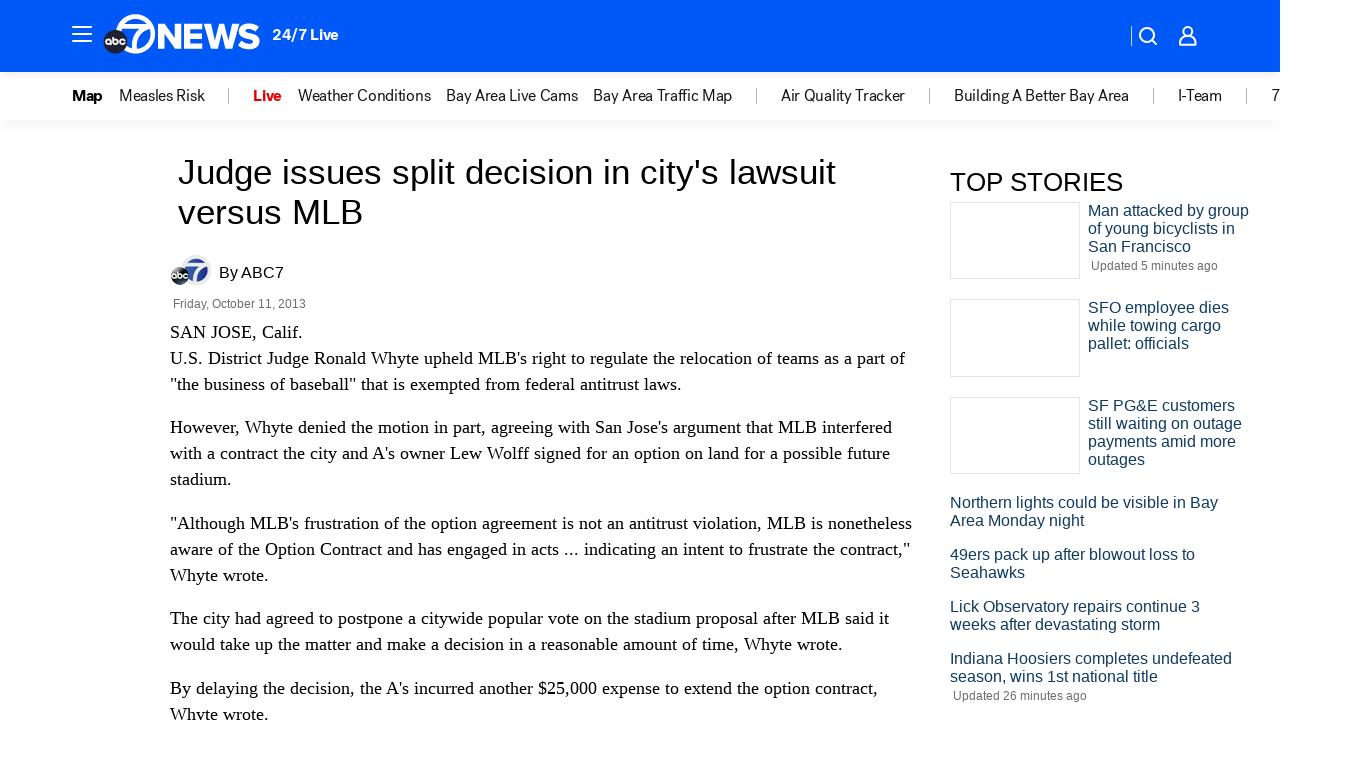

--- FILE ---
content_type: application/javascript
request_url: https://prod.gatekeeper.us-abc.symphony.edgedatg.go.com/vp2/ws/utils/2021/geo/video/geolocation/203/001/gt/-1.jsonp
body_size: 1072
content:
{"ver":"2021","device":"001","brand":"203","xmlns":"https://abc.go.com/vp2/ws/xmlns","user":{"allowed":true,"ip":"3.133.122.31","proxy":"hosting","bandwidth":"broadband","zipcode":"43230","city":"columbus","state":"oh","country":"usa","isp":"amazon technologies inc.","distributionChannel":"2","org":"amazon technologies inc.","useragent":"Mozilla/5.0 (Macintosh; Intel Mac OS X 10_15_7) AppleWebKit/537.36 (KHTML, like Gecko) Chrome/131.0.0.0 Safari/537.36; ClaudeBot/1.0; +claudebot@anthropic.com)","time":"Tue, 20 Jan 2026 00:41:49 -0500","xff":{"ip":"3.133.122.31, 18.68.21.72, 172.18.46.186"},"id":"D516D10F-74E5-499E-9783-E3AE08ADB7E9"},"affiliates":{"affiliate":[{"name":"WSYX","logo":"https://cdn1.edgedatg.com/aws/v2/abc/Live/video/13877091/1ba6f58005365daed202fccf8ab4df07/284x160-Q75_1ba6f58005365daed202fccf8ab4df07.png","dma":"COLUMBUS, OH","rank":"34","id":"WSYX","event":{"url":{"callback":"event_flat_file","value":"https://liveeventsfeed.abc.go.com/wsyx.json"},"refresh":{"unit":"second","value":"300"}}}],"count":1},"server":{"time":"Tue, 20 Jan 2026 05:41:49 +0000"}}

--- FILE ---
content_type: application/javascript
request_url: https://assets-cdn.abcotvs.net/abcotv/fd5da0b87250-release-01-07-2026.3/client/abcotv/archive-de435ab6.js
body_size: 4533
content:
(self.webpackChunkdtci_abcotv=self.webpackChunkdtci_abcotv||[]).push([[3503],{39289:(e,t,a)=>{"use strict";var s=a(99474),n=a.n(s);a(41733).default.load("archive",n())},82887:(e,t,a)=>{var s,n=a(74848),i=(a(96540),a(5556)),r=a(35182),o=a(46942),c=a(82561);(s=r({displayName:"Sticky",propTypes:{addStuckClass:i.bool,children:i.node},getDefaultProps:function(){return{addStuckClass:!1}},getInitialState:function(){return{stuck:!1}},isStuck:function(){this.setState({stuck:!0})},isNotStuck:function(){this.setState({stuck:!1})},render:function(){var e=this.props,t=this.state,a=e&&e._offset,s=e&&e._id,i=e&&e.children,r=e&&e.addStuckClass,l=null,d=null,u=t.stuck;return a>=0&&(l="sticky",d={top:"".concat(a,"px"),zIndex:1e6-s}),l=o(l,{stuck:u}),n.jsxs("div",{className:l,style:d,"data-sticky":!0,children:[r&&n.jsx(c,{dontSpy:!1,onLeaveTop:this.isStuck,onEnterTop:this.isNotStuck,threshold:a,throttleWait:0}),i]})}})).displayName="Sticky",e.exports=s},89878:(e,t,a)=>{var s,n=a(74848),i=a(96540),r=a(35182),o=a(5556),c=a(53131),l=a(66290),d=a(82887),u=i.Children,h=i.cloneElement,p=u.toArray,m=u.map,f=c.forEach,g=c.shallowEq,x=l.qsa,v=l.rect;s=r({displayName:"StickyContainer",stickyContainerRef:null,propTypes:{offset:o.number,children:o.node.isRequired},getDefaultProps:function(){return{offset:0}},setRef:function(e){this.stickyContainerRef=e},getInitialState:function(){return{offsets:[]}},componentDidMount:function(){this.setOffsets()},componentDidUpdate:function(){this.setOffsets()},componentWillUnmount:function(){try{this.stickyContainerRef=null}catch(e){}},getElementHeights:function(e){var t=[];return f(e,(function(e){var a=v(e).h;t.push(a)})),t},getOffsets:function(e){for(var t=this&&this.props,a=e&&e.length,s=t&&t.offset,n=[],i=0;i<a;i++)n.push(s),s+=e[i];return n},setOffsets:function(){var e=this,t=e&&e.state,a=e&&e.stickyContainerRef,s=a&&x("[data-sticky-parent] > [data-sticky]",!1,a),n=s&&e.getElementHeights(s),i=e.getOffsets(n);g(t.offsets,i)||e.setState({offsets:i})},render:function(){var e,t=this,a=t&&t.props,s=t&&t.state,i=a&&p(a.children),r=0;return e=m(i,(function(e){var t,a,n=e&&e.type;return(n&&n.displayName||"")!==d.displayName?e:(t=r++,a=s&&s.offsets[t],h(e,{_offset:a,_id:t}))})),n.jsx("div",{className:"StickyContainer",ref:t.setRef,"data-sticky-parent":!0,children:e})}}),e.exports=s},57864:(e,t,a)=>{e.exports=a(89878)},47377:(e,t,a)=>{var s=a(74848),n=a(58156);a(96540),e.exports=function(e){var t=e&&e.stationName,a=e&&e.author,i=a&&a.name,r=n(a,"link.url"),o=e&&e.article,c=e&&e.siteName;return o?s.jsx("div",{itemProp:"author",itemScope:!0,itemType:"https://schema.org/Person",children:s.jsx("meta",{itemProp:"name",content:"".concat(c," Staff")})}):s.jsxs("span",{itemScope:!0,itemType:"https://schema.org/Person",children:[s.jsx("meta",{itemProp:"url",content:r||""}),s.jsx("meta",{itemProp:"affiliation",content:t}),s.jsx("meta",{itemProp:"jobTitle",content:"Staff"}),r?s.jsx("a",{href:r,itemProp:"name",rel:"author",children:i}):i]})}},10746:(e,t,a)=>{var s=a(74848),n=(a(96540),a(66290)),i=a(98943),r=a(5556),o=a(55378),c=a(46942),l=a(53131),d=l.encURIComp,u=a(44679).SOCIAL_MEDIA,h=u.FACEBOOK,p=u.TWITTER,m=u.GOOGLE_PLUS,f=u.EMAIL,g={};function x(e,t){var a=e.className,n=e.hashtag,i=t&&t.socialMeta||{},r=e.absoluteLink||i.url||i.ogUrl,l=e.shareText,d=e.order;return i.hashtag=n,r?s.jsx("div",{className:c("social-icons",a),children:s.jsxs("ul",{className:"social",children:[l?s.jsx("li",{className:"share-text",children:l}):null,o(d,(function(t){var a=t&&g[t];return a?s.jsx("li",{className:t,children:a(e,i,r)},t):null}))]})}):null}function v(e,t){if(e){var a=n.view(),s=a&&a.open;"function"==typeof s&&(s(e,"_blank","width=550,height=420,scrollbars=no,resizable=yes"),t.preventDefault())}}function y(e){return l.cstr(i(e))}a(52957),g[h]=function(e,t,a){var n="https://www.facebook.com/sharer.php?u=".concat(d(a));return s.jsx("a",{href:n,target:"_blank",onClick:v.bind(null,n),children:s.jsx("span",{className:"text-callout",children:"Share"})})},g[p]=function(e,t,a){var n,i,r=a,o=e.twitterVia||t.twitterVia,c=e.twitterText||t.title,l=t&&((i=t.hashtag)?i.replace(/\#/g,"").split(","):null),d={url:a,text:c,via:o};return l&&(d.hashtags=l),(n=r?"https://twitter.com/intent/tweet?".concat(y(d)):void 0)?s.jsx("a",{href:n,target:"_blank",onClick:v.bind(null,n),children:s.jsx("span",{className:"text-callout",children:"Tweet"})}):null},g[f]=function(e,t,a){var n=e.twitterText||t.title,i=e.description||t.description,r="mailto:?".concat(y({subject:n,body:"".concat(i," - ").concat(a)}));return s.jsx("a",{href:r,target:"_blank",children:s.jsx("span",{className:"text-callout",children:"Email"})})},g[m]=function(e,t,a){var n="https://plus.google.com/share?url=".concat(d(a));return s.jsx("a",{href:n,target:"_blank",onClick:v.bind(null,n),children:s.jsx("span",{className:"text-callout",children:"Share"})})},x.propTypes={className:r.string,obj:r.any,shareText:r.string,twitterText:r.string,twitterVia:r.string,url:r.string},x.contextTypes={socialMeta:r.shape({title:r.string,ogUrl:r.string,origin:r.string,description:r.string})},x.defaultProps={order:[h,p,f]},x.displayName="SocialShare",e.exports=x},61221:(e,t,a)=>{var s=a(58156),n=a(53131),i=a(50507),r=n.PROTO,o=a(44679).PAGE_TYPES;function c(){i.apply(this,arguments)}c[r]={getAdsPageType:function(){return o.STORY},getCAID:function(){var e=this.state;return s(e,"page.content.archiveData.id")},getCanonical:function e(t){var a=this.super(e)(t),n=this.state,i=s(n,"page.content.archiveData.id");return i?"".concat(a).concat(i,"/"):a},getMeta:function(){var e=this,t=e&&e.state,a=t&&t.app,n=a&&a.siteConfig,i=a&&a.host,r=a&&a.station,o=s(t,"page.content"),c=o&&o.archiveData,l=c&&c.customProperties,d=l&&l.headline,u=l&&l.pageTitle,h=l&&l.metaDescription,p=l&&l.metaKeywords,m=s(n,"name.long"),f="".concat(u||d," | ").concat(m," | ").concat(i),g=e.getCanonical(n);return{title:f,description:h,url:g,ogUrl:g,keywords:p,origin:r,canonical:g}},getPageName:function(){var e=this.state,t=s(e,"page.content.archiveData"),a=t&&t.type,n=t&&t.id,i=t&&t.customProperties,r=i&&i.headline;return"archive/"+a+"/"+this.cleanTrackingVal(r)+"="+n}},i.inherits(c,i),e.exports=c},49664:(e,t,a)=>{var s,n,i,r,o,c,l,d,u=a(5556),h=a(16570).PropTypes,p=u.string,m=u.bool,f=u.number,g=u.object,x=h.arrayOrObservableArray,v=u.oneOfType,y=u.shape;n=y({channel:p,entityType:p,eventId:p,externalId:p,gameId:p,id:p,original:p,resumeTime:f,simulcastAiringId:p,source:p,type:p}),i=y({url:p}),r=u.array,o=y({id:p,type:p,name:p,resource:p}),c=y({cerebroId:p,eventId:v([p,f]),simulcastAiringId:p,trackingId:p}),l=y({commercialReplacement:p,hasEspnId3Heartbeats:m,hasNielsenWatermarks:m,hasPassThroughAds:m,startSessionUrl:p,type:p,url:p.isRequired,variant:p}),d=y({comscore:g,heartbeats:g,nielsen:g}),s=y({apiEnv:p,authenticationTypes:x,caption:p,cues:x,description:p,domain:p,duration:f,endOfClip:m,id:v([f,p]),images:r,img:p,isClone:m,isEmbed:m,isIOS:m,isLive:m,isSyndicatable:m,language:p,m3u8:p,mrss:p,network:o,pageTitle:p,playlistId:f,references:c,seekInSeconds:f,showCaption:m,source:l,station:p,streamType:p,tag:p,title:p,tracking:d,type:p,userStarted:m,videoData:g,videoId:f}),e.exports={MediaItem:s,MediaItemNetwork:o,MediaItemImage:i,MediaItemImages:r,MediaItemIdentifier:n,MediaItemReferences:c,MediaItemSource:l,MediaItemTracking:d}},99474:(e,t,a)=>{var s,n,i=a(74848),r=a(53131),o=a(58156),c=(a(96540),a(7226).g6),l=a(46942),d=a(94163).v3,u=new(a(49401)),h=a(35716),p=a(15621),m=a(54726),f=a(59869),g=a(19700),x=a(149),v=a(6779),y=a(57864),j=a(82887),N=a(10746),k=a(44679),S=o(k,"SITE_BREAKPOINTS.STORY"),b=o(k,"ASSET_PATHS.CDNS"),T=a(61221),w=a(59243);a(61037),s=new c({componentName:"Archive",fetchData:function(e,t,a,s){var n=t&&t.id,i=o(a,"app.station"),r="otv.web.".concat(i,".archive");return d.getData("archive",{id:n,key:r,translation:"sites"},e)},parser:w,updateState:function(e,t,a){return e},render:function(){var e=this&&this.props,t=e&&e.state,a=t&&t.app,s=o(t,"viewport.width"),n=o(t,"app.station"),c=o(t,"request.vary.host"),d=a&&a.siteConfig,k=d&&d.domain,T=o(d,"name.short"),w=o(t,"page.content"),I=w&&w.featuredRight,C=w&&w.archiveData,O=C&&C.formattedDate,P=C&&C.customProperties,D=P&&P.headline,E=P&&P.subHeadline,_=P&&P.bodyText,M=P&&P.dateline||"",R={source:n,origin:n,logo:"".concat(b,"/assets/news/").concat(n,"/images/logos/origin.png")},A=u.convertClassName(n),L=r.struc(n),U=u.convertOriginCopyright(L);return i.jsxs("main",{role:"main",className:"story",children:[i.jsx(v,{type:"leaderboard1"}),i.jsxs("div",{className:"content",children:[i.jsx("div",{className:"side-left",children:i.jsx(y,{offset:10,children:i.jsx(j,{children:i.jsx(N,{className:"left-outer"})})})}),i.jsxs("div",{className:"main-wide main-left",children:[i.jsxs("section",{className:"lead-story inner post",children:[i.jsx(h,{headline:D}),i.jsx(p,{deckline:E}),i.jsx(N,{className:"horizontal",shareText:"Share:"})]}),i.jsxs("div",{className:"story-body-wrapper post",children:[i.jsx(N,{className:"left-inner",shareText:"Share:"}),i.jsxs("section",{className:"story-body inner",children:[i.jsxs("div",{className:"originBylineContainer",children:[i.jsx(m,{owner:R,originClassName:A}),i.jsx(f,{owner:R,domain:k,stationName:T,originClassName:A,byline:T})]}),i.jsx(g,{date:O}),i.jsx("div",{className:"body-text",dangerouslySetInnerHTML:{__html:"".concat(M," ").concat(_)}}),i.jsx("div",{className:"meta",children:U})]}),i.jsx(N,{className:"horizontal",shareText:"Share:"})]}),i.jsx("div",{className:"side-wide-inner","data-set":"right-sidebar-content",children:s<S.COLUMNS_2_MAX?i.jsx(v,{className:"adRectangle-pos-medium",type:"rectangle"}):null})]}),i.jsxs("div",{className:"side side-right",children:[i.jsx(v,{type:"halfpage"}),i.jsx(x,{title:"TOP STORIES",topStories:I,showMore:!0,view:"list",url:"/news/",host:c,className:l("top-stories","headlines-list","inner"),hideHR:!0})]}),i.jsx("div",{className:"clear"})]})]})},metaData:T}),n=c.createPage(s),e.exports=n},59243:(e,t,a)=>{var s=a(58156),n=new(a(48181)),i=new(a(49401));e.exports=function(e,t,a){var r=i.parse(e),o=s(r,"archive[0]"),c=o&&o.lastModifiedDate;return o.formattedDate=n.convertDateToEpoch(c),{archiveData:o}}},59869:(e,t,a)=>{var s=a(74848),n=a(55378),i=a(96540),r=a(46942),o=a(53131).cstr,c=a(47377);function l(e,t,a){var s=t-e;return 1==t?null:2==t&&0==e&&!a||2==s&&!a?" and ":2==t&&0==e&&a||2==s&&a||s>1?", ":null}e.exports=function(e){var t,a=e&&e.domain,d=e&&e.stationName,u=e&&e.owner,h=e&&e.originClassName,p=o(e&&e.byline),m=u&&u.authors||[];return t=n(m,(function(e,t){var n=m.length;return s.jsxs(i.Fragment,{children:[s.jsx(c,{author:e,domain:a,name:d}),l(t,n,p)]},t)})),p&&t.push(s.jsxs(i.Fragment,{children:[t.length>0?" and ":null,p]},"byline")),s.jsxs("div",{className:r(h,"byline"),children:[p||m.length>0?"By ":null,t]})}},15621:(e,t,a)=>{var s=a(74848);a(96540),a(36068),e.exports=function(e){var t=e&&e.deckline;return t?s.jsx("div",{className:"deckline",children:t}):null}},35716:(e,t,a)=>{var s=a(74848);a(96540),a(11489),e.exports=function(e){var t=e&&e.headline;return t?s.jsx("h1",{className:"headline",dangerouslySetInnerHTML:{__html:"".concat(t)}}):null}},54726:(e,t,a)=>{var s=a(74848),n=a(58156),i=(a(96540),a(46942)),r=a(53131),o=r.cstr,c=r.cbool;a(13347),e.exports=function(e){var t,a,l=o(n(e,"owner.origin")),d=e&&e.originClassName,u=e&&e.caption,h=e&&e.credit,p=e&&c(e.byline),m=!r.empty(l),f=!(!u&&!h);return null!=u&&"none"==d||(a=d),h&&(h="(".concat(h,")")),f&&(t=s.jsx("span",{className:i("meta","caption-text",{"origin-image":m}),children:s.jsxs("p",{children:[u," ",h]})})),s.jsxs("div",{className:i("global-caption",a,{"image-caption":m,byline:p}),children:[s.jsx("div",{className:i("origin-logo",d,{"origin-image":m,byline:p}),children:s.jsx("span",{className:i(d,{byline:p}),children:l})}),t]})}},52957:(e,t,a)=>{"use strict";a.r(t)},61037:(e,t,a)=>{"use strict";a.r(t)},36068:(e,t,a)=>{"use strict";a.r(t)},11489:(e,t,a)=>{"use strict";a.r(t)},13347:(e,t,a)=>{"use strict";a.r(t)}},e=>{e.O(0,[507,3983,2561,3167,7941,7283,265,7987,8878],(()=>(39289,e(e.s=39289)))),e.O()}]);